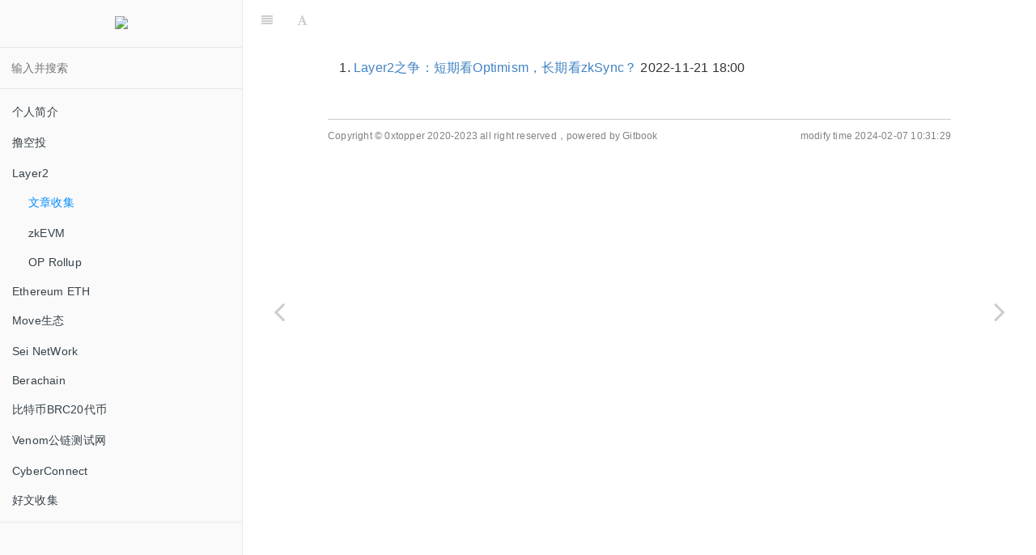

--- FILE ---
content_type: text/html; charset=UTF-8
request_url: http://doc.b88.wang/arb/wen-zhang-shou-ji.html
body_size: 6120
content:

<!DOCTYPE HTML>
<html lang="zh-hans" >
    <head>
        <meta charset="UTF-8">
        <meta content="text/html; charset=utf-8" http-equiv="Content-Type">
        <title>文章收集 · b88.wang blockchain</title>
        <meta http-equiv="X-UA-Compatible" content="IE=edge" />
        <meta name="description" content="">
        <meta name="generator" content="GitBook 3.2.3">
        <meta name="author" content="0xtopper.eth">
        
        
    
    <link rel="stylesheet" href="../gitbook/style.css">

    
            
                
                <link rel="stylesheet" href="../gitbook/gitbook-plugin-toggle-chapters/toggle.css">
                
            
                
                <link rel="stylesheet" href="../gitbook/gitbook-plugin-tbfed-pagefooter/footer.css">
                
            
                
                <link rel="stylesheet" href="../gitbook/gitbook-plugin-search-pro/search.css">
                
            
                
                <link rel="stylesheet" href="../gitbook/gitbook-plugin-insert-logo/plugin.css">
                
            
                
                <link rel="stylesheet" href="../gitbook/gitbook-plugin-anchor-navigation-ex/style/plugin.css">
                
            
                
                <link rel="stylesheet" href="../gitbook/gitbook-plugin-ancre-navigation/style/plugin.css">
                
            
                
                <link rel="stylesheet" href="../gitbook/gitbook-plugin-auto-scroll-table/website.css">
                
            
                
                <link rel="stylesheet" href="../gitbook/gitbook-plugin-back-to-top-button/plugin.css">
                
            
                
                <link rel="stylesheet" href="../gitbook/gitbook-plugin-code/plugin.css">
                
            
                
                <link rel="stylesheet" href="../gitbook/gitbook-plugin-highlight/website.css">
                
            
                
                <link rel="stylesheet" href="../gitbook/gitbook-plugin-fontsettings/website.css">
                
            
        

    

    
        
    
        
    
        
    
        
    
        
    
        
    

        
    
    
    <meta name="HandheldFriendly" content="true"/>
    <meta name="viewport" content="width=device-width, initial-scale=1, user-scalable=no">
    <meta name="apple-mobile-web-app-capable" content="yes">
    <meta name="apple-mobile-web-app-status-bar-style" content="black">
    <link rel="apple-touch-icon-precomposed" sizes="152x152" href="../gitbook/images/apple-touch-icon-precomposed-152.png">
    <link rel="shortcut icon" href="../gitbook/images/favicon.ico" type="image/x-icon">

    
    <link rel="next" href="zkevm.html" />
    
    
    <link rel="prev" href="../layer2.html" />
    

    </head>
    <body>
        
<div class="book">
    <div class="book-summary">
        
            
<div id="book-search-input" role="search">
    <input type="text" placeholder="输入并搜索" />
</div>

            
                <nav role="navigation">
                


<ul class="summary">
    
    

    

    
        
        
    
        <li class="chapter " data-level="1.1" data-path="../">
            
                <a href="../">
            
                    
                    个人简介
            
                </a>
            

            
        </li>
    
        <li class="chapter " data-level="1.2" data-path="../lu-kong-tou.html">
            
                <a href="../lu-kong-tou.html">
            
                    
                    撸空投
            
                </a>
            

            
            <ul class="articles">
                
    
        <li class="chapter " data-level="1.2.1" data-path="../lu-kong-tou/yang-hao.html">
            
                <a href="../lu-kong-tou/yang-hao.html">
            
                    
                    养号
            
                </a>
            

            
        </li>
    
        <li class="chapter " data-level="1.2.2" data-path="../lu-kong-tou/fan-lu-an-li.html">
            
                <a href="../lu-kong-tou/fan-lu-an-li.html">
            
                    
                    避免反撸
            
                </a>
            

            
        </li>
    

            </ul>
            
        </li>
    
        <li class="chapter " data-level="1.3" data-path="../layer2.html">
            
                <a href="../layer2.html">
            
                    
                    Layer2
            
                </a>
            

            
            <ul class="articles">
                
    
        <li class="chapter active" data-level="1.3.1" data-path="wen-zhang-shou-ji.html">
            
                <a href="wen-zhang-shou-ji.html">
            
                    
                    文章收集
            
                </a>
            

            
        </li>
    
        <li class="chapter " data-level="1.3.2" data-path="zkevm.html">
            
                <a href="zkevm.html">
            
                    
                    zkEVM
            
                </a>
            

            
            <ul class="articles">
                
    
        <li class="chapter " data-level="1.3.2.1" data-path="linea-zkevm.html">
            
                <a href="linea-zkevm.html">
            
                    
                    Linea zkEVM
            
                </a>
            

            
            <ul class="articles">
                
    
        <li class="chapter " data-level="1.3.2.1.1" data-path="linea-zkevm/kong-tou-gui-ze.html">
            
                <a href="linea-zkevm/kong-tou-gui-ze.html">
            
                    
                    空投规则
            
                </a>
            

            
        </li>
    
        <li class="chapter " data-level="1.3.2.1.2" data-path="linea-zkevm/lu-mao-jiao-hu.html">
            
                <a href="linea-zkevm/lu-mao-jiao-hu.html">
            
                    
                    撸毛交互
            
                </a>
            

            
        </li>
    
        <li class="chapter " data-level="1.3.2.1.3" data-path="linea-zkevm/wen-zhang-shou-ji.html">
            
                <a href="linea-zkevm/wen-zhang-shou-ji.html">
            
                    
                    文章收集
            
                </a>
            

            
        </li>
    

            </ul>
            
        </li>
    
        <li class="chapter " data-level="1.3.2.2" data-path="scroll-zkevm.html">
            
                <a href="scroll-zkevm.html">
            
                    
                    Scroll zkEVM
            
                </a>
            

            
            <ul class="articles">
                
    
        <li class="chapter " data-level="1.3.2.2.1" >
            
                <span>
            
                    
                    空投规则
            
                </span>
            

            
        </li>
    
        <li class="chapter " data-level="1.3.2.2.2" >
            
                <span>
            
                    
                    撸毛交互
            
                </span>
            

            
        </li>
    
        <li class="chapter " data-level="1.3.2.2.3" >
            
                <span>
            
                    
                    文章收集
            
                </span>
            

            
        </li>
    

            </ul>
            
        </li>
    
        <li class="chapter " data-level="1.3.2.3" data-path="../zksync/zksync-era.html">
            
                <a href="../zksync/zksync-era.html">
            
                    
                    ZkSync era zkEVM
            
                </a>
            

            
            <ul class="articles">
                
    
        <li class="chapter " data-level="1.3.2.3.1" data-path="../zksync/zksync-era/te-si-te.html">
            
                <a href="../zksync/zksync-era/te-si-te.html">
            
                    
                    空投规则
            
                </a>
            

            
        </li>
    
        <li class="chapter " data-level="1.3.2.3.2" data-path="../zksync/zksync-era/lu-mao-xin-xi.html">
            
                <a href="../zksync/zksync-era/lu-mao-xin-xi.html">
            
                    
                    撸毛交互
            
                </a>
            

            
        </li>
    
        <li class="chapter " data-level="1.3.2.3.3" data-path="../zksync/zksync-era/wen-zhang-shou-ji.html">
            
                <a href="../zksync/zksync-era/wen-zhang-shou-ji.html">
            
                    
                    文章收集
            
                </a>
            

            
        </li>
    

            </ul>
            
        </li>
    
        <li class="chapter " data-level="1.3.2.4" data-path="starknet-zkevm.html">
            
                <a href="starknet-zkevm.html">
            
                    
                    StarkNet zkEvm
            
                </a>
            

            
            <ul class="articles">
                
    
        <li class="chapter " data-level="1.3.2.4.1" data-path="starknet-zkevm/kong-tou-gui-ze.html">
            
                <a href="starknet-zkevm/kong-tou-gui-ze.html">
            
                    
                    空投规则
            
                </a>
            

            
        </li>
    
        <li class="chapter " data-level="1.3.2.4.2" data-path="starknet-zkevm/lu-mao-jiao-hu.html">
            
                <a href="starknet-zkevm/lu-mao-jiao-hu.html">
            
                    
                    撸毛交互
            
                </a>
            

            
        </li>
    
        <li class="chapter " data-level="1.3.2.4.3" data-path="starknet-zkevm/wen-zhang-shou-ji.html">
            
                <a href="starknet-zkevm/wen-zhang-shou-ji.html">
            
                    
                    文章收集
            
                </a>
            

            
        </li>
    

            </ul>
            
        </li>
    

            </ul>
            
        </li>
    
        <li class="chapter " data-level="1.3.3" data-path="op-rollup.html">
            
                <a href="op-rollup.html">
            
                    
                    OP Rollup
            
                </a>
            

            
            <ul class="articles">
                
    
        <li class="chapter " data-level="1.3.3.1" data-path="arb.html">
            
                <a href="arb.html">
            
                    
                    Arbitrum One (OP Rollup)
            
                </a>
            

            
            <ul class="articles">
                
    
        <li class="chapter " data-level="1.3.3.1.1" data-path="arb/lu-mao-xin-xi.html">
            
                <a href="arb/lu-mao-xin-xi.html">
            
                    
                    撸毛交互
            
                </a>
            

            
        </li>
    
        <li class="chapter " data-level="1.3.3.1.2" data-path="arb/project1-xxx.html">
            
                <a href="arb/project1-xxx.html">
            
                    
                    空投规则
            
                </a>
            

            
        </li>
    
        <li class="chapter " data-level="1.3.3.1.3" data-path="arb/wen-zhang-shou-ji.html">
            
                <a href="arb/wen-zhang-shou-ji.html">
            
                    
                    文章收集
            
                </a>
            

            
        </li>
    
        <li class="chapter " data-level="1.3.3.1.4" data-path="arb/sheng-tai-xiang-mu.html">
            
                <a href="arb/sheng-tai-xiang-mu.html">
            
                    
                    生态项目
            
                </a>
            

            
            <ul class="articles">
                
    
        <li class="chapter " data-level="1.3.3.1.4.1" data-path="arb/sheng-tai-xiang-mu/rndt.html">
            
                <a href="arb/sheng-tai-xiang-mu/rndt.html">
            
                    
                    RNDT
            
                </a>
            

            
        </li>
    

            </ul>
            
        </li>
    

            </ul>
            
        </li>
    
        <li class="chapter " data-level="1.3.3.2" data-path="optimism-op-rollup.html">
            
                <a href="optimism-op-rollup.html">
            
                    
                    Optimism  (OP Rollup)
            
                </a>
            

            
            <ul class="articles">
                
    
        <li class="chapter " data-level="1.3.3.2.1" data-path="optimism-op-rollup/lu-mao-jiao-hu.html">
            
                <a href="optimism-op-rollup/lu-mao-jiao-hu.html">
            
                    
                    撸毛交互
            
                </a>
            

            
        </li>
    
        <li class="chapter " data-level="1.3.3.2.2" data-path="optimism-op-rollup/kong-tou-gui-ze.html">
            
                <a href="optimism-op-rollup/kong-tou-gui-ze.html">
            
                    
                    空投规则
            
                </a>
            

            
        </li>
    
        <li class="chapter " data-level="1.3.3.2.3" data-path="optimism-op-rollup/wen-zhang-shou-ji.html">
            
                <a href="optimism-op-rollup/wen-zhang-shou-ji.html">
            
                    
                    文章收集
            
                </a>
            

            
        </li>
    

            </ul>
            
        </li>
    

            </ul>
            
        </li>
    

            </ul>
            
        </li>
    
        <li class="chapter " data-level="1.4" data-path="../eth/yi-tai-fang.html">
            
                <a href="../eth/yi-tai-fang.html">
            
                    
                    Ethereum ETH
            
                </a>
            

            
            <ul class="articles">
                
    
        <li class="chapter " data-level="1.4.1" data-path="../eth/yi-tai-fang/kong-tou-xin-xi.html">
            
                <a href="../eth/yi-tai-fang/kong-tou-xin-xi.html">
            
                    
                    空投信息
            
                </a>
            

            
            <ul class="articles">
                
    
        <li class="chapter " data-level="1.4.1.1" data-path="../eth/yi-tai-fang/kong-tou-xin-xi/uniswapkong-tou.html">
            
                <a href="../eth/yi-tai-fang/kong-tou-xin-xi/uniswapkong-tou.html">
            
                    
                    Uniswap Airdrop
            
                </a>
            

            
        </li>
    
        <li class="chapter " data-level="1.4.1.2" data-path="../eth/yi-tai-fang/kong-tou-xin-xi/dydxkong-tou.html">
            
                <a href="../eth/yi-tai-fang/kong-tou-xin-xi/dydxkong-tou.html">
            
                    
                    DYDX Airdrop
            
                </a>
            

            
        </li>
    
        <li class="chapter " data-level="1.4.1.3" data-path="../eth/yi-tai-fang/kong-tou-xin-xi/ens.html">
            
                <a href="../eth/yi-tai-fang/kong-tou-xin-xi/ens.html">
            
                    
                    ENS Airdrop
            
                </a>
            

            
        </li>
    
        <li class="chapter " data-level="1.4.1.4" data-path="../eth/yi-tai-fang/kong-tou-xin-xi/optimism-airdrop.html">
            
                <a href="../eth/yi-tai-fang/kong-tou-xin-xi/optimism-airdrop.html">
            
                    
                    Optimism Airdrop
            
                </a>
            

            
        </li>
    

            </ul>
            
        </li>
    
        <li class="chapter " data-level="1.4.2" data-path="../eth/yi-tai-fang/1.html">
            
                <a href="../eth/yi-tai-fang/1.html">
            
                    
                    撸毛交互
            
                </a>
            

            
        </li>
    
        <li class="chapter " data-level="1.4.3" data-path="../eth/yi-tai-fang/wen-zhang-shou-ji.html">
            
                <a href="../eth/yi-tai-fang/wen-zhang-shou-ji.html">
            
                    
                    文章收集
            
                </a>
            

            
        </li>
    

            </ul>
            
        </li>
    
        <li class="chapter " data-level="1.5" data-path="../movesheng-tai.html">
            
                <a href="../movesheng-tai.html">
            
                    
                    Move生态
            
                </a>
            

            
            <ul class="articles">
                
    
        <li class="chapter " data-level="1.5.1" data-path="../movesheng-tai/aptos.html">
            
                <a href="../movesheng-tai/aptos.html">
            
                    
                    Aptos
            
                </a>
            

            
            <ul class="articles">
                
    
        <li class="chapter " data-level="1.5.1.1" data-path="../movesheng-tai/aptos/test.html">
            
                <a href="../movesheng-tai/aptos/test.html">
            
                    
                    空投规则
            
                </a>
            

            
        </li>
    
        <li class="chapter " data-level="1.5.1.2" data-path="../movesheng-tai/aptos/lu-mao-jiao-hu.html">
            
                <a href="../movesheng-tai/aptos/lu-mao-jiao-hu.html">
            
                    
                    撸毛交互
            
                </a>
            

            
        </li>
    
        <li class="chapter " data-level="1.5.1.3" data-path="../movesheng-tai/aptos/wen-zhang-shou-ji.html">
            
                <a href="../movesheng-tai/aptos/wen-zhang-shou-ji.html">
            
                    
                    文章收集
            
                </a>
            

            
        </li>
    

            </ul>
            
        </li>
    
        <li class="chapter " data-level="1.5.2" data-path="../movesheng-tai/sui.html">
            
                <a href="../movesheng-tai/sui.html">
            
                    
                    Sui
            
                </a>
            

            
            <ul class="articles">
                
    
        <li class="chapter " data-level="1.5.2.1" data-path="../movesheng-tai/sui/kong-tou-gui-ze.html">
            
                <a href="../movesheng-tai/sui/kong-tou-gui-ze.html">
            
                    
                    空投规则
            
                </a>
            

            
        </li>
    
        <li class="chapter " data-level="1.5.2.2" data-path="../movesheng-tai/sui/lu-mao-jiao-hu.html">
            
                <a href="../movesheng-tai/sui/lu-mao-jiao-hu.html">
            
                    
                    撸毛交互
            
                </a>
            

            
        </li>
    
        <li class="chapter " data-level="1.5.2.3" data-path="../movesheng-tai/sui/wen-zhang-shou-ji.html">
            
                <a href="../movesheng-tai/sui/wen-zhang-shou-ji.html">
            
                    
                    文章收集
            
                </a>
            

            
        </li>
    

            </ul>
            
        </li>
    

            </ul>
            
        </li>
    
        <li class="chapter " data-level="1.6" data-path="../sei-network.html">
            
                <a href="../sei-network.html">
            
                    
                    Sei NetWork
            
                </a>
            

            
            <ul class="articles">
                
    
        <li class="chapter " data-level="1.6.1" data-path="../sei-network/kong-tou-gui-ze.html">
            
                <a href="../sei-network/kong-tou-gui-ze.html">
            
                    
                    空投规则
            
                </a>
            

            
        </li>
    
        <li class="chapter " data-level="1.6.2" data-path="../sei-network/lu-mao-jiao-hu.html">
            
                <a href="../sei-network/lu-mao-jiao-hu.html">
            
                    
                    撸毛交互
            
                </a>
            

            
        </li>
    
        <li class="chapter " data-level="1.6.3" data-path="../sei-network/wen-zhang-shou-ji.html">
            
                <a href="../sei-network/wen-zhang-shou-ji.html">
            
                    
                    文章收集
            
                </a>
            

            
        </li>
    

            </ul>
            
        </li>
    
        <li class="chapter " data-level="1.7" data-path="../berachain.html">
            
                <a href="../berachain.html">
            
                    
                    Berachain
            
                </a>
            

            
        </li>
    
        <li class="chapter " data-level="1.8" data-path="../bi-te-bi-brc20-dai-bi.html">
            
                <a href="../bi-te-bi-brc20-dai-bi.html">
            
                    
                    比特币BRC20代币
            
                </a>
            

            
        </li>
    
        <li class="chapter " data-level="1.9" data-path="../venomgong-lian-ce-shi-wang.html">
            
                <a href="../venomgong-lian-ce-shi-wang.html">
            
                    
                    Venom公链测试网
            
                </a>
            

            
        </li>
    
        <li class="chapter " data-level="1.10" data-path="../cyberconnect.html">
            
                <a href="../cyberconnect.html">
            
                    
                    CyberConnect
            
                </a>
            

            
        </li>
    
        <li class="chapter " data-level="1.11" data-path="../hao-wen-shou-ji.html">
            
                <a href="../hao-wen-shou-ji.html">
            
                    
                    好文收集
            
                </a>
            

            
        </li>
    

    

    <li class="divider"></li>

    <li>
        <a href="https://www.gitbook.com" target="blank" class="gitbook-link">
            本书使用 GitBook 发布
        </a>
    </li>
</ul>


                </nav>
            
        
    </div>

    <div class="book-body">
        
            <div class="body-inner">
                
                    

<div class="book-header" role="navigation">
    

    <!-- Title -->
    <h1>
        <i class="fa fa-circle-o-notch fa-spin"></i>
        <a href=".." >文章收集</a>
    </h1>
</div>




                    <div class="page-wrapper" tabindex="-1" role="main">
                        <div class="page-inner">
                            
<div id="book-search-results">
    <div class="search-noresults">
    
                                <section class="normal markdown-section">
                                
                                <ol>
<li><a href="https://www.theblockbeats.info/news/32651" target="_blank">Layer2&#x4E4B;&#x4E89;&#xFF1A;&#x77ED;&#x671F;&#x770B;Optimism&#xFF0C;&#x957F;&#x671F;&#x770B;zkSync&#xFF1F;</a> 2022-11-21 18:00</li>
</ol>
<footer class="page-footer"><span class="copyright">Copyright &#xA9; 0xtopper 2020-2023 all right reserved&#xFF0C;powered by Gitbook</span><span class="footer-modification">modify time
2024-02-07 10:31:29
</span></footer>
<script>console.log("plugin-popup....");document.onclick = function(e){ e.target.tagName === "IMG" && window.open(e.target.src,e.target.src)}</script><style>img{cursor:pointer}</style>
                                
                                </section>
                            
    </div>
    <div class="search-results">
        <div class="has-results">
            
            <h1 class="search-results-title"><span class='search-results-count'></span> results matching "<span class='search-query'></span>"</h1>
            <ul class="search-results-list"></ul>
            
        </div>
        <div class="no-results">
            
            <h1 class="search-results-title">No results matching "<span class='search-query'></span>"</h1>
            
        </div>
    </div>
</div>

                        </div>
                    </div>
                
            </div>

            
                
                <a href="../layer2.html" class="navigation navigation-prev " aria-label="Previous page: Layer2">
                    <i class="fa fa-angle-left"></i>
                </a>
                
                
                <a href="zkevm.html" class="navigation navigation-next " aria-label="Next page: zkEVM">
                    <i class="fa fa-angle-right"></i>
                </a>
                
            
        
    </div>

    <script>
        var gitbook = gitbook || [];
        gitbook.push(function() {
            gitbook.page.hasChanged({"page":{"title":"文章收集","level":"1.3.1","depth":2,"next":{"title":"zkEVM","level":"1.3.2","depth":2,"path":"arb/zkevm.md","ref":"arb/zkevm.md","articles":[{"title":"Linea zkEVM","level":"1.3.2.1","depth":3,"path":"arb/linea-zkevm.md","ref":"arb/linea-zkevm.md","articles":[{"title":"空投规则","level":"1.3.2.1.1","depth":4,"path":"arb/linea-zkevm/kong-tou-gui-ze.md","ref":"arb/linea-zkevm/kong-tou-gui-ze.md","articles":[]},{"title":"撸毛交互","level":"1.3.2.1.2","depth":4,"path":"arb/linea-zkevm/lu-mao-jiao-hu.md","ref":"arb/linea-zkevm/lu-mao-jiao-hu.md","articles":[]},{"title":"文章收集","level":"1.3.2.1.3","depth":4,"path":"arb/linea-zkevm/wen-zhang-shou-ji.md","ref":"arb/linea-zkevm/wen-zhang-shou-ji.md","articles":[]}]},{"title":"Scroll zkEVM","level":"1.3.2.2","depth":3,"path":"arb/scroll-zkevm.md","ref":"arb/scroll-zkevm.md","articles":[{"title":"空投规则","level":"1.3.2.2.1","depth":4,"ref":"","articles":[]},{"title":"撸毛交互","level":"1.3.2.2.2","depth":4,"ref":"","articles":[]},{"title":"文章收集","level":"1.3.2.2.3","depth":4,"ref":"","articles":[]}]},{"title":"ZkSync era zkEVM","level":"1.3.2.3","depth":3,"path":"zksync/zksync-era.md","ref":"zksync/zksync-era.md","articles":[{"title":"空投规则","level":"1.3.2.3.1","depth":4,"path":"zksync/zksync-era/te-si-te.md","ref":"zksync/zksync-era/te-si-te.md","articles":[]},{"title":"撸毛交互","level":"1.3.2.3.2","depth":4,"path":"zksync/zksync-era/lu-mao-xin-xi.md","ref":"zksync/zksync-era/lu-mao-xin-xi.md","articles":[]},{"title":"文章收集","level":"1.3.2.3.3","depth":4,"path":"zksync/zksync-era/wen-zhang-shou-ji.md","ref":"zksync/zksync-era/wen-zhang-shou-ji.md","articles":[]}]},{"title":"StarkNet zkEvm","level":"1.3.2.4","depth":3,"path":"arb/starknet-zkevm.md","ref":"arb/starknet-zkevm.md","articles":[{"title":"空投规则","level":"1.3.2.4.1","depth":4,"path":"arb/starknet-zkevm/kong-tou-gui-ze.md","ref":"arb/starknet-zkevm/kong-tou-gui-ze.md","articles":[]},{"title":"撸毛交互","level":"1.3.2.4.2","depth":4,"path":"arb/starknet-zkevm/lu-mao-jiao-hu.md","ref":"arb/starknet-zkevm/lu-mao-jiao-hu.md","articles":[]},{"title":"文章收集","level":"1.3.2.4.3","depth":4,"path":"arb/starknet-zkevm/wen-zhang-shou-ji.md","ref":"arb/starknet-zkevm/wen-zhang-shou-ji.md","articles":[]}]}]},"previous":{"title":"Layer2","level":"1.3","depth":1,"path":"layer2.md","ref":"layer2.md","articles":[{"title":"文章收集","level":"1.3.1","depth":2,"path":"arb/wen-zhang-shou-ji.md","ref":"arb/wen-zhang-shou-ji.md","articles":[]},{"title":"zkEVM","level":"1.3.2","depth":2,"path":"arb/zkevm.md","ref":"arb/zkevm.md","articles":[{"title":"Linea zkEVM","level":"1.3.2.1","depth":3,"path":"arb/linea-zkevm.md","ref":"arb/linea-zkevm.md","articles":[{"title":"空投规则","level":"1.3.2.1.1","depth":4,"path":"arb/linea-zkevm/kong-tou-gui-ze.md","ref":"arb/linea-zkevm/kong-tou-gui-ze.md","articles":[]},{"title":"撸毛交互","level":"1.3.2.1.2","depth":4,"path":"arb/linea-zkevm/lu-mao-jiao-hu.md","ref":"arb/linea-zkevm/lu-mao-jiao-hu.md","articles":[]},{"title":"文章收集","level":"1.3.2.1.3","depth":4,"path":"arb/linea-zkevm/wen-zhang-shou-ji.md","ref":"arb/linea-zkevm/wen-zhang-shou-ji.md","articles":[]}]},{"title":"Scroll zkEVM","level":"1.3.2.2","depth":3,"path":"arb/scroll-zkevm.md","ref":"arb/scroll-zkevm.md","articles":[{"title":"空投规则","level":"1.3.2.2.1","depth":4,"ref":"","articles":[]},{"title":"撸毛交互","level":"1.3.2.2.2","depth":4,"ref":"","articles":[]},{"title":"文章收集","level":"1.3.2.2.3","depth":4,"ref":"","articles":[]}]},{"title":"ZkSync era zkEVM","level":"1.3.2.3","depth":3,"path":"zksync/zksync-era.md","ref":"zksync/zksync-era.md","articles":[{"title":"空投规则","level":"1.3.2.3.1","depth":4,"path":"zksync/zksync-era/te-si-te.md","ref":"zksync/zksync-era/te-si-te.md","articles":[]},{"title":"撸毛交互","level":"1.3.2.3.2","depth":4,"path":"zksync/zksync-era/lu-mao-xin-xi.md","ref":"zksync/zksync-era/lu-mao-xin-xi.md","articles":[]},{"title":"文章收集","level":"1.3.2.3.3","depth":4,"path":"zksync/zksync-era/wen-zhang-shou-ji.md","ref":"zksync/zksync-era/wen-zhang-shou-ji.md","articles":[]}]},{"title":"StarkNet zkEvm","level":"1.3.2.4","depth":3,"path":"arb/starknet-zkevm.md","ref":"arb/starknet-zkevm.md","articles":[{"title":"空投规则","level":"1.3.2.4.1","depth":4,"path":"arb/starknet-zkevm/kong-tou-gui-ze.md","ref":"arb/starknet-zkevm/kong-tou-gui-ze.md","articles":[]},{"title":"撸毛交互","level":"1.3.2.4.2","depth":4,"path":"arb/starknet-zkevm/lu-mao-jiao-hu.md","ref":"arb/starknet-zkevm/lu-mao-jiao-hu.md","articles":[]},{"title":"文章收集","level":"1.3.2.4.3","depth":4,"path":"arb/starknet-zkevm/wen-zhang-shou-ji.md","ref":"arb/starknet-zkevm/wen-zhang-shou-ji.md","articles":[]}]}]},{"title":"OP Rollup","level":"1.3.3","depth":2,"path":"arb/op-rollup.md","ref":"arb/op-rollup.md","articles":[{"title":"Arbitrum One (OP Rollup)","level":"1.3.3.1","depth":3,"path":"arb/arb.md","ref":"arb/arb.md","articles":[{"title":"撸毛交互","level":"1.3.3.1.1","depth":4,"path":"arb/arb/lu-mao-xin-xi.md","ref":"arb/arb/lu-mao-xin-xi.md","articles":[]},{"title":"空投规则","level":"1.3.3.1.2","depth":4,"path":"arb/arb/project1-xxx.md","ref":"arb/arb/project1-xxx.md","articles":[]},{"title":"文章收集","level":"1.3.3.1.3","depth":4,"path":"arb/arb/wen-zhang-shou-ji.md","ref":"arb/arb/wen-zhang-shou-ji.md","articles":[]},{"title":"生态项目","level":"1.3.3.1.4","depth":4,"path":"arb/arb/sheng-tai-xiang-mu.md","ref":"arb/arb/sheng-tai-xiang-mu.md","articles":[{"title":"RNDT","level":"1.3.3.1.4.1","depth":5,"path":"arb/arb/sheng-tai-xiang-mu/rndt.md","ref":"arb/arb/sheng-tai-xiang-mu/rndt.md","articles":[]}]}]},{"title":"Optimism  (OP Rollup)","level":"1.3.3.2","depth":3,"path":"arb/optimism-op-rollup.md","ref":"arb/optimism-op-rollup.md","articles":[{"title":"撸毛交互","level":"1.3.3.2.1","depth":4,"path":"arb/optimism-op-rollup/lu-mao-jiao-hu.md","ref":"arb/optimism-op-rollup/lu-mao-jiao-hu.md","articles":[]},{"title":"空投规则","level":"1.3.3.2.2","depth":4,"path":"arb/optimism-op-rollup/kong-tou-gui-ze.md","ref":"arb/optimism-op-rollup/kong-tou-gui-ze.md","articles":[]},{"title":"文章收集","level":"1.3.3.2.3","depth":4,"path":"arb/optimism-op-rollup/wen-zhang-shou-ji.md","ref":"arb/optimism-op-rollup/wen-zhang-shou-ji.md","articles":[]}]}]}]},"dir":"ltr"},"config":{"plugins":["theme-default","toggle-chapters","hide-element","tbfed-pagefooter","-lunr","-search","search-pro","insert-logo","anchor-navigation-ex","ancre-navigation","auto-scroll-table","back-to-top-button","code","popup","-sharing","sharing-plus","livereload"],"styles":{"ebook":"styles/ebook.css","epub":"styles/epub.css","mobi":"styles/mobi.css","pdf":"styles/pdf.css","print":"styles/print.css","website":"styles/website.css"},"pluginsConfig":{"tbfed-pagefooter":{"copyright":"Copyright &copy 0xtopper 2020-2023","modify_label":"modify time","modify_format":"YYYY-MM-DD HH:mm:ss"},"disqus":{"shortName":"b88.wang"},"livereload":{},"search-pro":{},"sharing-plus":{"qq":false,"all":["facebook","google","twitter","instapaper","linkedin","pocket","stumbleupon"],"douban":false,"facebook":true,"weibo":false,"instapaper":false,"whatsapp":false,"hatenaBookmark":false,"twitter":true,"messenger":false,"line":false,"vk":false,"pocket":true,"google":false,"viber":false,"stumbleupon":false,"qzone":false,"linkedin":false},"auto-scroll-table":{},"popup":{},"code":{"copyButtons":true},"hide-element":{"elements":[".gitbook-link"]},"fontsettings":{"theme":"white","family":"sans","size":2},"highlight":{},"anchor-navigation-ex":{"associatedWithSummary":true,"float":{"floatIcon":"fa fa-navicon","level1Icon":"","level2Icon":"","level3Icon":"","showLevelIcon":false},"mode":"float","multipleH1":true,"pageTop":{"level1Icon":"","level2Icon":"","level3Icon":"","showLevelIcon":false},"printLog":false,"showGoTop":true,"showLevel":true},"back-to-top-button":{},"ancre-navigation":{"associatedWithSummary":true,"float":{"level1Icon":"","level2Icon":"","level3Icon":"","showLevelIcon":false},"mode":"float","multipleH1":true,"pageTop":{"level1Icon":"","level2Icon":"","level3Icon":"","showLevelIcon":false},"printLog":false,"showLevel":true},"sharing":{},"theme-default":{"showLevel":false,"styles":{"ebook":"styles/ebook.css","epub":"styles/epub.css","mobi":"styles/mobi.css","pdf":"styles/pdf.css","print":"styles/print.css","website":"styles/website.css"}},"toggle-chapters":{},"insert-logo":{"style":"background: none","url":"./assets/b88h.png"}},"theme":"default","author":"0xtopper.eth","pdf":{"pageNumbers":true,"fontSize":12,"fontFamily":"Arial","paperSize":"a4","chapterMark":"pagebreak","pageBreaksBefore":"/","margin":{"right":62,"left":62,"top":56,"bottom":56}},"structure":{"langs":"LANGS.md","readme":"README.md","glossary":"GLOSSARY.md","summary":"SUMMARY.md"},"variables":{},"title":"b88.wang blockchain","language":"zh-hans","output.name":"site","gitbook":"*","description":"我的区块人生"},"file":{"path":"arb/wen-zhang-shou-ji.md","mtime":"2024-02-07T02:31:29.758Z","type":"markdown"},"gitbook":{"version":"3.2.3","time":"2024-03-11T13:14:36.062Z"},"basePath":"..","book":{"language":""}});
        });
    </script>
</div>

        
    <script src="../gitbook/gitbook.js"></script>
    <script src="../gitbook/theme.js"></script>
    
        
        <script src="../gitbook/gitbook-plugin-toggle-chapters/toggle.js"></script>
        
    
        
        <script src="../gitbook/gitbook-plugin-hide-element/plugin.js"></script>
        
    
        
        <script src="../gitbook/gitbook-plugin-search-pro/jquery.mark.min.js"></script>
        
    
        
        <script src="../gitbook/gitbook-plugin-search-pro/search.js"></script>
        
    
        
        <script src="../gitbook/gitbook-plugin-insert-logo/plugin.js"></script>
        
    
        
        <script src="../gitbook/gitbook-plugin-auto-scroll-table/plugin.js"></script>
        
    
        
        <script src="../gitbook/gitbook-plugin-back-to-top-button/plugin.js"></script>
        
    
        
        <script src="../gitbook/gitbook-plugin-code/plugin.js"></script>
        
    
        
        <script src="../gitbook/gitbook-plugin-sharing-plus/buttons.js"></script>
        
    
        
        <script src="../gitbook/gitbook-plugin-livereload/plugin.js"></script>
        
    
        
        <script src="../gitbook/gitbook-plugin-fontsettings/fontsettings.js"></script>
        
    

    </body>
</html>



--- FILE ---
content_type: text/css; charset=UTF-8
request_url: http://doc.b88.wang/gitbook/gitbook-plugin-anchor-navigation-ex/style/plugin.css
body_size: 4790
content:
/** 浮动导航 */
#anchor-navigation-ex-navbar {
    background-color: #fafafa;
    border: 1px solid rgba(0, 0, 0, .07);
    border-radius: 1px;
    -webkit-box-shadow: 0 6px 12px rgba(0, 0, 0, .175);
    box-shadow: 0 6px 12px rgba(0, 0, 0, .175);
    background-clip: padding-box;
    padding: 5px 10px;
    position: fixed;
    /*background-color: rgba(255,255,255,0.98);*/
    right: 50px;
    top: 68px;
    font-size: 12px;
    white-space: nowrap;
    z-index: 999;
    cursor: pointer;
    text-align: right;
    max-height: 70%;
    overflow-y: auto;
    overflow-x: hidden;
}

#anchor-navigation-ex-navbar ul {
    display: none;
    text-align: left;
    padding-right: 10px;
    padding-left: 10px;
    list-style-type: none;
}

#anchor-navigation-ex-navbar:hover ul {
    display: block;
}

#anchor-navigation-ex-navbar ul li a {
    text-decoration: none;
    border-bottom: none;
    font-size: 14px;
    color: #364149;
    background: 0 0;
    text-overflow: ellipsis;
    overflow: hidden;
    white-space: nowrap;
    position: relative;
}

#anchor-navigation-ex-navbar ul li a:hover {
    text-decoration: underline;
}

#anchor-navigation-ex-navbar ul li .title-icon {
    padding-right: 4px;
}

/*对应官网皮肤主题颜色*/
.book.color-theme-1 #anchor-navigation-ex-navbar {
    background-color: #111111;
    border-color: #7e888b;
    color: #afa790;
}

.book.color-theme-1 #anchor-navigation-ex-navbar ul li a {
    color: #877f6a;
}

.book.color-theme-2 #anchor-navigation-ex-navbar {
    background-color: #2d3143;
    border-color: #272a3a;
    color: #bcc1d2;
}

.book.color-theme-2 #anchor-navigation-ex-navbar ul li a {
    color: #c1c6d7;
}

/* 返回顶部 */
#anchorNavigationExGoTop {
    position: fixed;
    right: 50px;
    bottom: 68px;
    background-color: #fafafa;
    border: 1px solid rgba(0, 0, 0, .07);
    border-radius: 1px;
    -webkit-box-shadow: 0 6px 12px rgba(0, 0, 0, .175);
    box-shadow: 0 6px 12px rgba(0, 0, 0, .175);
    background-clip: padding-box;
    z-index: 999;
    cursor: pointer;
    font-size: 12px;
    padding: 5px 10px;
    color: #364149;
}
/*对应官网皮肤主题颜色*/
.book.color-theme-1 #anchorNavigationExGoTop {
    background-color: #111111;
    border-color: #7e888b;
    color: #afa790;
}

.book.color-theme-2 #anchorNavigationExGoTop {
    background-color: #2d3143;
    border-color: #272a3a;
    color: #bcc1d2;
}

a.anchor-navigation-ex-anchor {
    color: inherit !important;
    display: none;
    margin-left: -30px;
    padding-left: 40px;
    cursor: pointer;
    position: absolute;
    top: 0;
    left: 0;
    bottom: 0;
}

a.anchor-navigation-ex-anchor i {
    margin-left: -30px;
    /*color: #000;*/
    vertical-align: middle;
    font-size: 16px !important;
}

h1, h2, h3, h4, h5, h6 {
    position: relative;
}

h1:hover a.anchor-navigation-ex-anchor, h2:hover a.anchor-navigation-ex-anchor, h3:hover a.anchor-navigation-ex-anchor,
h4:hover a.anchor-navigation-ex-anchor, h5:hover a.anchor-navigation-ex-anchor, h6:hover a.anchor-navigation-ex-anchor {
    display: inline-block;
}

.book .book-body .page-wrapper .page-inner section.normal {
    overflow: visible;
}

/* 页面内顶部固定导航  */
#anchor-navigation-ex-pagetop-navbar{
    border: 1px solid rgba(0, 0, 0, .07);
    border-radius: 1px;
    background-clip: padding-box;
    padding: 5px 10px;
    background-color: #fafafa;
    font-size: 12px;
}

#anchor-navigation-ex-pagetop-navbar ul {
    text-align: left;
    padding-right: 10px;
    padding-left: 10px;
    list-style-type: none;
}

#anchor-navigation-ex-pagetop-navbar:hover ul {
    display: block;
}

#anchor-navigation-ex-pagetop-navbar ul li a {
    text-decoration: none;
    border-bottom: none;
    font-size: 14px;
    color: #364149;
    background: 0 0;
    text-overflow: ellipsis;
    overflow: hidden;
    white-space: nowrap;
    position: relative;
}

#anchor-navigation-ex-pagetop-navbar ul li a:hover {
    text-decoration: underline;
}

#anchor-navigation-ex-pagetop-navbar ul li .title-icon {
    padding-right: 4px;
}

/*对应官网皮肤主题颜色*/
.book.color-theme-1 #anchor-navigation-ex-pagetop-navbar {
    background-color: #111111;
    border-color: #7e888b;
    color: #afa790;
}

.book.color-theme-1 #anchor-navigation-ex-pagetop-navbar ul li a {
    color: #877f6a;
}

.book.color-theme-2 #anchor-navigation-ex-pagetop-navbar {
    background-color: #2d3143;
    border-color: #272a3a;
    color: #bcc1d2;
}

.book.color-theme-2 #anchor-navigation-ex-pagetop-navbar ul li a {
    color: #c1c6d7;
}






